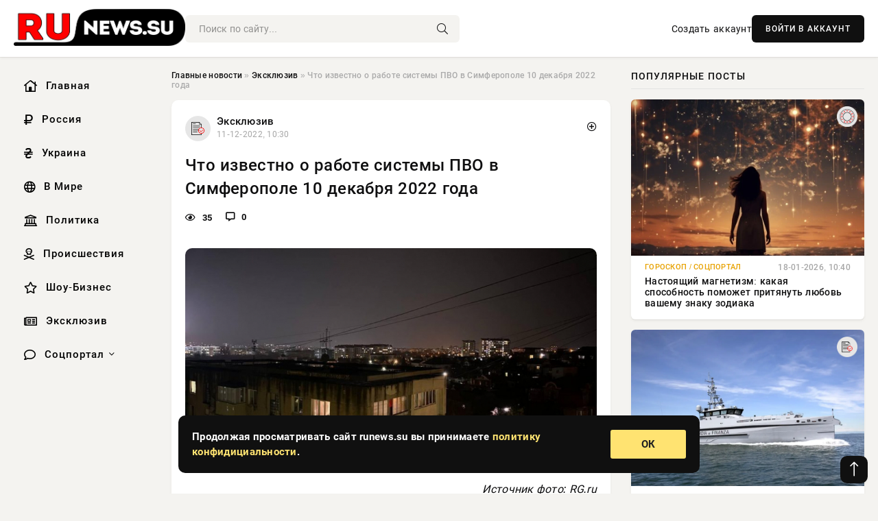

--- FILE ---
content_type: text/html; charset=utf-8
request_url: https://runews.su/poslednie-novosti/korrupcija/79873-chto-izvestno-o-rabote-sistemy-pvo-v-simferopole-10-dekabrja-2022-goda.html
body_size: 13717
content:
<!DOCTYPE html>
<html lang="ru">
   <head>
   <title>Что известно о работе системы ПВО в Симферополе 10 декабря 2022 года » Информационно аналитический портал «RuNews.su»</title>
<meta charset="utf-8">
<meta name="description" content="Источник фото: RG.ruВчера, 10 декабря 2022 года, жители Симферополя услышали несколько мощных взрывов. Однако позже стало известно о том, что «прилётов» зафиксировано не было, звуки, которые">
<meta name="keywords" content="Новости», декабря, жители, Симферополя, услышали, несколько, мощных, взрывов, Однако, позже, стало, известно, ruВчера, «прилётов», звуки, которые, слышали, местные, работа, ссылаясь, дополняется…">
<link rel="canonical" href="https://runews.su/exclusive/79873-chto-izvestno-o-rabote-sistemy-pvo-v-simferopole-10-dekabrja-2022-goda.html">
<link rel="alternate" type="application/rss+xml" title="Информационно аналитический портал «RuNews.su» RSS" href="https://runews.su/rss.xml">
<link rel="preconnect" href="https://runews.su/" fetchpriority="high">
<meta property="twitter:title" content="Что известно о работе системы ПВО в Симферополе 10 декабря 2022 года » Информационно аналитический портал «RuNews.su»">
<meta property="twitter:url" content="https://runews.su/exclusive/79873-chto-izvestno-o-rabote-sistemy-pvo-v-simferopole-10-dekabrja-2022-goda.html">
<meta property="twitter:card" content="summary_large_image">
<meta property="twitter:image" content="https://runews.su/uploads/posts/2022-12/1670743834-1pvo-870x460.jpg">
<meta property="twitter:description" content="Источник фото: RG.ru Вчера, 10 декабря 2022 года, жители Симферополя услышали несколько мощных взрывов. Однако позже стало известно о том, что «прилётов» зафиксировано не было, звуки, которые слышали местные жители — это работа ПВО. Об этом, ссылаясь на властей Республики Крым, сообщает издание">
<meta property="og:type" content="article">
<meta property="og:site_name" content="Информационно аналитический портал «RuNews.su»">
<meta property="og:title" content="Что известно о работе системы ПВО в Симферополе 10 декабря 2022 года » Информационно аналитический портал «RuNews.su»">
<meta property="og:url" content="https://runews.su/exclusive/79873-chto-izvestno-o-rabote-sistemy-pvo-v-simferopole-10-dekabrja-2022-goda.html">
<meta property="og:image" content="https://runews.su/uploads/posts/2022-12/1670743834-1pvo-870x460.jpg">
<meta property="og:description" content="Источник фото: RG.ru Вчера, 10 декабря 2022 года, жители Симферополя услышали несколько мощных взрывов. Однако позже стало известно о том, что «прилётов» зафиксировано не было, звуки, которые слышали местные жители — это работа ПВО. Об этом, ссылаясь на властей Республики Крым, сообщает издание">

<script src="/engine/classes/min/index.php?g=general&amp;v=uj3sa"></script>
<script src="/engine/classes/min/index.php?f=engine/classes/js/jqueryui.js,engine/classes/js/dle_js.js,engine/classes/fancybox/fancybox.js&amp;v=uj3sa" defer></script>
<script type="application/ld+json">{"@context":"https://schema.org","@graph":[{"@type":"NewsArticle","@context":"https://schema.org/","publisher":{"@type":"Organization","name":"Информационно аналитический портал «Сириус Теле»","logo":{"@type":"ImageObject","url":""}},"name":"Что известно о работе системы ПВО в Симферополе 10 декабря 2022 года","headline":"Что известно о работе системы ПВО в Симферополе 10 декабря 2022 года","mainEntityOfPage":{"@type":"WebPage","@id":"https://runews.su/exclusive/79873-chto-izvestno-o-rabote-sistemy-pvo-v-simferopole-10-dekabrja-2022-goda.html"},"datePublished":"2022-12-11T10:30:29+03:00","author":{"@type":"Person","name":"Ирина Орлонская","url":"https://runews.su/user/%D0%98%D1%80%D0%B8%D0%BD%D0%B0+%D0%9E%D1%80%D0%BB%D0%BE%D0%BD%D1%81%D0%BA%D0%B0%D1%8F/"},"image":["https://runews.su/uploads/posts/2022-12/1670743834-1pvo-870x460.jpg"],"description":"Источник фото: RG.ru Вчера, 10 декабря 2022 года, жители Симферополя услышали несколько мощных взрывов. Однако позже стало известно о том, что «прилётов» зафиксировано не было, звуки, которые слышали местные жители — это работа ПВО. Об этом, ссылаясь на властей Республики Крым, сообщает издание"},{"@type":"BreadcrumbList","@context":"https://schema.org/","itemListElement":[{"@type":"ListItem","position":1,"item":{"@id":"https://runews.su/","name":"Главные новости"}},{"@type":"ListItem","position":2,"item":{"@id":"https://runews.su/exclusive/","name":"Эксклюзив"}},{"@type":"ListItem","position":3,"item":{"@id":"https://runews.su/exclusive/79873-chto-izvestno-o-rabote-sistemy-pvo-v-simferopole-10-dekabrja-2022-goda.html","name":"Что известно о работе системы ПВО в Симферополе 10 декабря 2022 года"}}]}]}</script> 
      <meta name="viewport" content="width=device-width, initial-scale=1.0" />
      <meta name="msapplication-TileColor" content="#e6e6e6">   
      <meta name="theme-color" content="#101010"> 
      <link rel="preload" href="/templates/Default/css/common.css" as="style">
      <link rel="preload" href="/templates/Default/css/styles.css" as="style">
      <link rel="preload" href="/templates/Default/css/engine.css" as="style">
      <link rel="preload" href="/templates/Default/css/fontawesome.css" as="style">
      <link rel="preload" href="/templates/Default/webfonts/manrope-400.woff2" as="font" type="font/woff2" crossorigin>
      <link rel="preload" href="/templates/Default/webfonts/manrope-600.woff2" as="font" type="font/woff2" crossorigin>
      <link rel="preload" href="/templates/Default/webfonts/manrope-700.woff2" as="font" type="font/woff2" crossorigin>
      <link rel="preload" href="/templates/Default/webfonts/fa-light-300.woff2" as="font" type="font/woff2" crossorigin>
      <link href="/templates/Default/css/common.css" type="text/css" rel="stylesheet" />
      <link href="/templates/Default/css/styles.css?v=03" type="text/css" rel="stylesheet" />
      <link href="/templates/Default/css/engine.css" type="text/css" rel="stylesheet" /> 
      <link href="/templates/Default/css/fontawesome.css" type="text/css" rel="stylesheet" />
      <link rel="apple-touch-icon" sizes="256x256" href="/templates/Default/favicons/256x256.png">
      <link rel="apple-touch-icon" sizes="192x192" href="/templates/Default/favicons/192x192.png">
      <link rel="apple-touch-icon" sizes="180x180" href="/templates/Default/favicons/180x180.png">
      <link rel="apple-touch-icon" sizes="167x167" href="/templates/Default/favicons/167x167.png">
      <link rel="apple-touch-icon" sizes="152x152" href="/templates/Default/favicons/152x152.png">
      <link rel="apple-touch-icon" sizes="120x120" href="/templates/Default/favicons/120x120.png">
      <link rel="icon" type="image/png" href="/templates/Default/favicons/favicon.png">
      	<!-- Yandex.RTB -->
	<script>window.yaContextCb=window.yaContextCb||[]</script>
	<script src="https://yandex.ru/ads/system/context.js" async></script>
   </head>
   <body>
      <div class="wrapper">
         <div class="wrapper-container wrapper-main">

            <header class="header d-flex ai-center vw100">
               <a href="/" class="logo" title="Информационно аналитический портал «RuNews.su»"><img src="/templates/Default/dleimages/logo.png" alt="Информационно аналитический портал «RuNews.su»"></a>
               <div class="header__search search-block flex-grow-1">
                  <form id="quicksearch" method="post">
                     <input type="hidden" name="do" value="search">
                     <input type="hidden" name="subaction" value="search">
                     <input class="search-block__input" id="story" name="story" placeholder="Поиск по сайту..." type="text" autocomplete="off">
                     <button class="search-block__btn" type="submit"><span class="fal fa-search"></span></button>
                  </form>
               </div>
               

               
               <a href="/?do=register" class="header__link">Создать аккаунт</a>
               <button class="header__btn-login js-show-login">ВОЙТИ В АККАУНТ</button>
               

               <button class="header__btn-menu d-none js-show-mobile-menu"><span class="fal fa-bars"></span></button>
            </header>

            <div class="content">
               <div class="cols">

                  <!-- MENU START -->
                  <aside class="col-side">
                     <ul class="side-nav js-this-in-mobile-menu">
                        <li><a href="/"><i class="far fa-home-lg"></i> Главная</a></li>
                        <li><a href="/russia/"><i class="far fa-ruble-sign"></i> Россия</a></li>
                        <li><a href="/ukraine/"><i class="far fa-hryvnia"></i> Украина</a></li>
                        <li><a href="/world/"><i class="far fa-globe"></i> В Мире</a></li>
                        <li><a href="/policy/"><i class="far fa-landmark"></i> Политика</a></li>
                        <li><a href="/incidents/"><i class="far fa-skull-crossbones"></i> Происшествия</a></li>
                        <li><a href="/show-business/"><i class="far fa-star"></i> Шоу-Бизнес</a></li>
                        <li><a href="/exclusive/"><i class="far fa-newspaper"></i> Эксклюзив</a></li>
                        <li class="submenu"><a href="/social/"><i class="far fa-comment"></i> Соцпортал</a>
                           <ul class="nav__list side-nav" style="position: unset !important">
                              <li class="nav__list-hidden"><a href="/social/goroskop/"><i class="far fa-planet-ringed"></i> Гороскопы</a></li>
                              <li class="nav__list-hidden"><a href="/social/primeti/"><i class="far fa-map-signs"></i> Приметы</a></li>
                              <li class="nav__list-hidden"><a href="/social/ezoterika/"><i class="far fa-sparkles"></i> Эзотерика</a></li>
                              <li class="nav__list-hidden"><a href="/social/prazdniki/"><i class="far fa-gift"></i> Праздники</a></li>
                              <li class="nav__list-hidden"><a href="/social/zdorove/"><i class="far fa-heart"></i> Здоровье</a></li>
                              <li class="nav__list-hidden"><a href="/social/psihologiya/"><i class="far fa-head-side-brain"></i> Психология</a></li>
                              <li class="nav__list-hidden"><a href="/social/dlya-zhenshchin/"><i class="far fa-venus-double"></i> Для женщин</a></li>
                              <li class="nav__list-hidden"><a href="/social/sad-ogorod/"><i class="far fa-seedling"></i> Сад-огород</a></li>
                           </ul>
                        </li>
                     </ul>
                  </aside>
                  <!-- MENU END -->
                  
                  <main class="col-main">
                    
                         
                        <div class="speedbar"><div class="over"><a href="https://runews.su/">Главные новости</a>  »  <a href="https://runews.su/exclusive/">Эксклюзив</a>  »  Что известно о работе системы ПВО в Симферополе 10 декабря 2022 года</div></div>
                        

                     <div class="content-block d-grid" id="content-block">
                        

                        
                        <div class="short">
	<div class="info-block">
	   <div class="info-body">
		  <a href="https://runews.su/exclusive/" class="info-img" title="Эксклюзив"><img src="/uploads/icons/exclusive.png" alt="Эксклюзив"></a>
		  <div class="info-title"><a href="https://runews.su/exclusive/" class="author_name">Эксклюзив</a></div>
		  <div class="info-meta">
			 <time datetime="11-12-2022, 10:30" class="ago" title="11-12-2022, 10:30">11-12-2022, 10:30</time>
			 
		  </div>
	   </div>
        <div class="dosuga-post-head-mark">    
            <a href="#" class="js-show-login" title="Сохранить"><i class="far fa-plus-circle"></i></a>
                    
		</div> 
	</div>
	<div class="yz_short_body">
	   <h1 class="dn-short-t">Что известно о работе системы ПВО в Симферополе 10 декабря 2022 года</h1>
	   <div class="content_top_met">
	   	  <div class="f_eye"><i class="far fa-eye"></i> 35</div>
		  <a id="dle-comm-link" href="#comment">
			 <div class="f_link"><i class="far fa-comment-alt"></i> 0</div>
		  </a>
		  <div class="f_info">
		  </div>
	   </div>
	   <div class="page__text full-text clearfix">
	   	  <div style="margin-bottom: 20px">
		 	 
		  </div>
		  <div align="center"><!--TBegin:https://runews.su/uploads/posts/2022-12/1670743834-1pvo-870x460.jpg|--><a href="https://runews.su/uploads/posts/2022-12/1670743834-1pvo-870x460.jpg" class="highslide" target="_blank"><img src="/uploads/posts/2022-12/thumbs/1670743834-1pvo-870x460.jpg" style="max-width:100%;" alt=""></a><!--TEnd--></div><br><span class="img-copy-author">Источник фото: RG.ru</span><br>Вчера, 10 декабря 2022 года, жители Симферополя услышали несколько мощных взрывов. Однако позже стало известно о том, что «прилётов» зафиксировано не было, звуки, которые слышали местные жители — это работа ПВО. Об этом, ссылаясь на властей Республики Крым, сообщает издание «РИА Новости».<br><br><h2>Сработала система ПВО в Симферополе: что об этом известно</h2><br>Известно, что система ПВО сработала не только в Симферополе, но и некоторых других населенных пунктах Республики Крым. Никто не пострадал и не погиб, ситуация под контролем, — сообщили местные власти.<br><br>Информация дополняется…
		  <div style="margin-top: 20px">
		  	
		  </div>
	   </div>
	</div>
	<div class="page__tags d-flex">
	   
	</div>
	<div class="content_like">
	   <div class="df_like">
		  <a href="#" onclick="doRate('plus', '79873'); return false;" >
		  <i title="Мне нравится" class="far fa-thumbs-up"></i> <span><span data-likes-id="79873">0</span></span>
		  </a>
	   </div>
	   <div class="df_dlike">
		  <a href="#" onclick="doRate('minus', '79873'); return false;" >
		  <i title="Мне не нравится" class="far fa-thumbs-down"></i> <span><span data-dislikes-id="79873">0</span></span>
		  </a>
	   </div>
	</div>
	<div class="content_footer">
	   <script src="https://yastatic.net/share2/share.js"></script>
	   <div class="ya-share2" data-curtain data-shape="round" data-color-scheme="whiteblack" data-services="vkontakte,odnoklassniki,telegram,whatsapp"></div>
	   <div class="f_info">
		  <a href="javascript:AddComplaint('79873', 'news')"> 
		  <div class="more_jaloba">
			 <svg fill="none" width="15" height="15" stroke="currentColor" stroke-width="1.5" viewBox="0 0 24 24" xmlns="http://www.w3.org/2000/svg" aria-hidden="true">
				<path stroke-linecap="round" stroke-linejoin="round" d="M12 9v3.75m9-.75a9 9 0 11-18 0 9 9 0 0118 0zm-9 3.75h.008v.008H12v-.008z"></path>
			 </svg>
			 ЖАЛОБА
		  </div>
		  </a>
	   </div>
	</div>
 </div>
 <div class="page__comments sect__header">
	<div class="page__comments-header">
		<div class="page__comments-title">0 комментариев</div>
		<div class="page__comments-info">
			<span class="fal fa-exclamation-circle"></span>
			Обсудим?
		</div>
	
	</div>
	<!--dleaddcomments-->
	<!--dlecomments-->
 </div>
 <section class="sect">
	<div class="sect__header sect__title" style="font-weight: 500; font-size: 24px;">Смотрите также:</div>
	<div class="sect__content d-grid">
	   <div class="popular grid-item">
   <div class="popular__img img-responsive">
      <img loading="lazy" src="/uploads/posts/2020-05/gennadij-zjuganov-russkij-sterzhen-derzhavy-politika-1.jpg" alt="Геннадий Зюганов: Русский стержень Державы - «Политика»">
      <div class="item__category pi-center"><img src="/uploads/icons/exclusive.png"></div> 
   </div>
   <div class="meta_block">
      <div class="meta_block_cat">---</div>
      <time class="meta_block_date" datetime="17-05-2020, 15:23">17-05-2020, 15:23</time>   
   </div>
   <div class="popular__desc">
      <a class="popular__title expand-link" href="https://runews.su/22921-gennadij-zjuganov-russkij-sterzhen-derzhavy-politika.html">Геннадий Зюганов: Русский стержень Державы - «Политика»</a>
   </div>
 </div><div class="popular grid-item">
   <div class="popular__img img-responsive">
      <img loading="lazy" src="/uploads/posts/2022-10/1666095626-98977.jpg" alt="Свежие новости России и Украины на сегодня, 18.10.2022: обзор последних событий">
      <div class="item__category pi-center"><img src="/uploads/icons/exclusive.png"></div> 
   </div>
   <div class="meta_block">
      <div class="meta_block_cat">---</div>
      <time class="meta_block_date" datetime="18-10-2022, 15:20">18-10-2022, 15:20</time>   
   </div>
   <div class="popular__desc">
      <a class="popular__title expand-link" href="https://runews.su/70349-svezhie-novosti-rossii-i-ukrainy-na-segodnja-18102022-obzor-poslednih-sobytij.html">Свежие новости России и Украины на сегодня, 18.10.2022: обзор последних событий</a>
   </div>
 </div><div class="popular grid-item">
   <div class="popular__img img-responsive">
      <img loading="lazy" src="/uploads/posts/2022-09/1662275723-78899.jpg" alt="Последние новости России и Украины от 4 сентября: свежая информация о главных событиях">
      <div class="item__category pi-center"><img src="/uploads/icons/exclusive.png"></div> 
   </div>
   <div class="meta_block">
      <div class="meta_block_cat">---</div>
      <time class="meta_block_date" datetime="4-09-2022, 10:15">4-09-2022, 10:15</time>   
   </div>
   <div class="popular__desc">
      <a class="popular__title expand-link" href="https://runews.su/62061-poslednie-novosti-rossii-i-ukrainy-ot-4-sentjabrja-svezhaja-informacija-o-glavnyh-sobytijah.html">Последние новости России и Украины от 4 сентября: свежая информация о главных событиях</a>
   </div>
 </div><div class="popular grid-item">
   <div class="popular__img img-responsive">
      <img loading="lazy" src="/uploads/posts/2022-04/poslednie-novosti-ukrainy-na-segodnja-7-aprelja-obzor-svezhih-sobytij-na-dannyj-moment-14.jpg" alt="Последние новости Украины на сегодня, 7 апреля: обзор свежих событий на данный момент">
      <div class="item__category pi-center"><img src="/uploads/icons/exclusive.png"></div> 
   </div>
   <div class="meta_block">
      <div class="meta_block_cat">---</div>
      <time class="meta_block_date" datetime="7-04-2022, 07:20">7-04-2022, 07:20</time>   
   </div>
   <div class="popular__desc">
      <a class="popular__title expand-link" href="https://runews.su/43333-poslednie-novosti-ukrainy-na-segodnja-7-aprelja-obzor-svezhih-sobytij-na-dannyj-moment.html">Последние новости Украины на сегодня, 7 апреля: обзор свежих событий на данный момент</a>
   </div>
 </div><div class="popular grid-item">
   <div class="popular__img img-responsive">
      <img loading="lazy" src="/uploads/posts/2022-10/1666059040-117806.jpg" alt="Последние новости России и Украины на сегодня, 18 октября 2022: обзор свежих событий">
      <div class="item__category pi-center"><img src="/uploads/icons/exclusive.png"></div> 
   </div>
   <div class="meta_block">
      <div class="meta_block_cat">---</div>
      <time class="meta_block_date" datetime="18-10-2022, 05:10">18-10-2022, 05:10</time>   
   </div>
   <div class="popular__desc">
      <a class="popular__title expand-link" href="https://runews.su/70278-poslednie-novosti-rossii-i-ukrainy-na-segodnja-18-oktjabrja-2022-obzor-svezhih-sobytij.html">Последние новости России и Украины на сегодня, 18 октября 2022: обзор свежих событий</a>
   </div>
 </div><div class="popular grid-item">
   <div class="popular__img img-responsive">
      <img loading="lazy" src="/uploads/posts/2022-11/1667563229-107900.jpg" alt="Обзор последних событий в России и на Украине от 4 ноября: карта боевых действий на сегодня">
      <div class="item__category pi-center"><img src="/uploads/icons/exclusive.png"></div> 
   </div>
   <div class="meta_block">
      <div class="meta_block_cat">---</div>
      <time class="meta_block_date" datetime="4-11-2022, 15:00">4-11-2022, 15:00</time>   
   </div>
   <div class="popular__desc">
      <a class="popular__title expand-link" href="https://runews.su/73589-obzor-poslednih-sobytij-v-rossii-i-na-ukraine-ot-4-nojabrja-karta-boevyh-dejstvij-na-segodnja.html">Обзор последних событий в России и на Украине от 4 ноября: карта боевых действий на сегодня</a>
   </div>
 </div><div class="popular grid-item">
   <div class="popular__img img-responsive">
      <img loading="lazy" src="/uploads/posts/2022-10/1664704828-88588.jpg" alt="Последняя информация о военной спецоперации РФ на Украине: свежие новости сегодня, 02.10.2022">
      <div class="item__category pi-center"><img src="/uploads/icons/exclusive.png"></div> 
   </div>
   <div class="meta_block">
      <div class="meta_block_cat">---</div>
      <time class="meta_block_date" datetime="2-10-2022, 13:00">2-10-2022, 13:00</time>   
   </div>
   <div class="popular__desc">
      <a class="popular__title expand-link" href="https://runews.su/67435-poslednjaja-informacija-o-voennoj-specoperacii-rf-na-ukraine-svezhie-novosti-segodnja-02102022.html">Последняя информация о военной спецоперации РФ на Украине: свежие новости сегодня, 02.10.2022</a>
   </div>
 </div><div class="popular grid-item">
   <div class="popular__img img-responsive">
      <img loading="lazy" src="/uploads/posts/2020-03/jepidemija-koronavirusa-bolee-500-zabolevshih-v-ukraine-i-novyj-glava-moz-novosti-dnja-1.jpg" alt="Эпидемия коронавируса. Более 500 заболевших в Украине и новый глава МОЗ. - «Новости дня»">
      <div class="item__category pi-center"><img src="/uploads/icons/exclusive.png"></div> 
   </div>
   <div class="meta_block">
      <div class="meta_block_cat">Культура и общество</div>
      <time class="meta_block_date" datetime="31-03-2020, 15:26">31-03-2020, 15:26</time>   
   </div>
   <div class="popular__desc">
      <a class="popular__title expand-link" href="https://runews.su/society/13983-jepidemija-koronavirusa-bolee-500-zabolevshih-v-ukraine-i-novyj-glava-moz-novosti-dnja.html">Эпидемия коронавируса. Более 500 заболевших в Украине и новый глава МОЗ. - «Новости дня»</a>
   </div>
 </div><div class="popular grid-item">
   <div class="popular__img img-responsive">
      <img loading="lazy" src="/uploads/posts/2022-09/1664331028-100000.jpg" alt="Последние новости России и Украины на сегодня, 28 сентября 2022 года: обзор свежих событий">
      <div class="item__category pi-center"><img src="/uploads/icons/exclusive.png"></div> 
   </div>
   <div class="meta_block">
      <div class="meta_block_cat">---</div>
      <time class="meta_block_date" datetime="28-09-2022, 05:10">28-09-2022, 05:10</time>   
   </div>
   <div class="popular__desc">
      <a class="popular__title expand-link" href="https://runews.su/66615-poslednie-novosti-rossii-i-ukrainy-na-segodnja-28-sentjabrja-2022-goda-obzor-svezhih-sobytij.html">Последние новости России и Украины на сегодня, 28 сентября 2022 года: обзор свежих событий</a>
   </div>
 </div><div class="popular grid-item">
   <div class="popular__img img-responsive">
      <img loading="lazy" src="/uploads/posts/2020-06/medium/kto-vzryval-doma-v-rossii-v-1999-m-novosti-dnja-1.jpg" alt="Кто взрывал дома в России в 1999-м? - «Новости дня»">
      <div class="item__category pi-center"><img src="/uploads/icons/exclusive.png"></div> 
   </div>
   <div class="meta_block">
      <div class="meta_block_cat">Культура и общество</div>
      <time class="meta_block_date" datetime="10-06-2020, 09:01">10-06-2020, 09:01</time>   
   </div>
   <div class="popular__desc">
      <a class="popular__title expand-link" href="https://runews.su/27543-kto-vzryval-doma-v-rossii-v-1999-m-novosti-dnja.html">Кто взрывал дома в России в 1999-м? - «Новости дня»</a>
   </div>
 </div><div class="popular grid-item">
   <div class="popular__img img-responsive">
      <img loading="lazy" src="/uploads/posts/2022-12/1669965672-1samye-krupnye-neudachniki-dekabrya-2022-go-nazvany-astrologami.jpg" alt="Самые крупные неудачники декабря 2022-го названы астрологами">
      <div class="item__category pi-center"><img src="/uploads/icons/exclusive.png"></div> 
   </div>
   <div class="meta_block">
      <div class="meta_block_cat">---</div>
      <time class="meta_block_date" datetime="2-12-2022, 10:21">2-12-2022, 10:21</time>   
   </div>
   <div class="popular__desc">
      <a class="popular__title expand-link" href="https://runews.su/78454-samye-krupnye-neudachniki-dekabrja-2022-go-nazvany-astrologami.html">Самые крупные неудачники декабря 2022-го названы астрологами</a>
   </div>
 </div><div class="popular grid-item">
   <div class="popular__img img-responsive">
      <img loading="lazy" src="/uploads/posts/2020-06/raspad-ili-federalizacija-azerbajdzhana-v-blizhajshie-gody-i-vojna-s-armeniej-do-konca-2020-goda-chast-1-ja-analitika-1.jpg" alt="Распад или федерализация Азербайджана в ближайшие годы и война с Арменией до конца 2020 года (часть 1-я) - «Аналитика»">
      <div class="item__category pi-center"><img src="/uploads/icons/exclusive.png"></div> 
   </div>
   <div class="meta_block">
      <div class="meta_block_cat">Здоровье  /  Украина  /  Культура и общество</div>
      <time class="meta_block_date" datetime="24-06-2020, 06:01">24-06-2020, 06:01</time>   
   </div>
   <div class="popular__desc">
      <a class="popular__title expand-link" href="https://runews.su/30462-raspad-ili-federalizacija-azerbajdzhana-v-blizhajshie-gody-i-vojna-s-armeniej-do-konca-2020-goda-chast-1-ja-analitika.html">Распад или федерализация Азербайджана в ближайшие годы и война с Арменией до конца 2020 года (часть 1-я) - «Аналитика»</a>
   </div>
 </div>
	</div>
 </section>

                        

                     </div>
                  </main>

                  <aside class="col-side">

                     <div class="side-block">
                        <div class="side-block__title">Популярные посты</div>
                        <div class="side-block__content">
                        <div class="popular grid-item">
   <div class="popular__img img-responsive">
      <img loading="lazy" src="/uploads/posts/2026-01/1768725142-11768696035-1oboi-na-stol.ru-57-800x600-1.webp" alt="Настоящий магнетизм: какая способность поможет притянуть любовь вашему знаку зодиака">
      <div class="item__category pi-center"><img src="/uploads/icons/goroskop.png"></div> 
   </div>
   <div class="meta_block">
      <div class="meta_block_cat">Гороскоп  /  Соцпортал</div>
      <time class="meta_block_date" datetime="18-01-2026, 10:40">18-01-2026, 10:40</time>   
   </div>
   <div class="popular__desc">
      <a class="popular__title expand-link" href="https://runews.su/social/goroskop/169473-nastojaschij-magnetizm-kakaja-sposobnost-pomozhet-pritjanut-ljubov-vashemu-znaku-zodiaka.html">Настоящий магнетизм: какая способность поможет притянуть любовь вашему знаку зодиака</a>
   </div>
 </div><div class="popular grid-item">
   <div class="popular__img img-responsive">
      <img loading="lazy" src="/uploads/posts/2026-01/thumbs/1768660807-11768659907-1fg.webp" alt="В Италии задержали судно с грузом металла, ранее заходившее в порт Новороссийска">
      <div class="item__category pi-center"><img src="/uploads/icons/exclusive.png"></div> 
   </div>
   <div class="meta_block">
      <div class="meta_block_cat">Эксклюзив</div>
      <time class="meta_block_date" datetime="17-01-2026, 16:40">17-01-2026, 16:40</time>   
   </div>
   <div class="popular__desc">
      <a class="popular__title expand-link" href="https://runews.su/exclusive/169366-v-italii-zaderzhali-sudno-s-gruzom-metalla-ranee-zahodivshee-v-port-novorossijska.html">В Италии задержали судно с грузом металла, ранее заходившее в порт Новороссийска</a>
   </div>
 </div><div class="popular grid-item">
   <div class="popular__img img-responsive">
      <img loading="lazy" src="/uploads/posts/2026-01/thumbs/1768830139-11768825581-1original.webp" alt="Ностальгия по 2016-му: Ксения Собчак, Ирина Шейк, Анна Седокова, Кайли Дженнер, Полина Диброва и Елизавета Пескова показали свои фото десятилетней давности">
      <div class="item__category pi-center"><img src="/uploads/icons/zdorove.png"></div> 
   </div>
   <div class="meta_block">
      <div class="meta_block_cat">Медицина и Здоровье  /  Шоу-Бизнес</div>
      <time class="meta_block_date" datetime="Вчера, 15:14">Вчера, 15:14</time>   
   </div>
   <div class="popular__desc">
      <a class="popular__title expand-link" href="https://runews.su/medicina-i-zdorovie/169606-nostalgija-po-2016-mu-ksenija-sobchak-irina-shejk-anna-sedokova-kajli-dzhenner-polina-dibrova-i-elizaveta-peskova-pokazali-svoi-foto-desjatiletnej-davnosti.html">Ностальгия по 2016-му: Ксения Собчак, Ирина Шейк, Анна Седокова, Кайли Дженнер, Полина Диброва и Елизавета Пескова показали свои фото десятилетней давности</a>
   </div>
 </div><div class="popular grid-item">
   <div class="popular__img img-responsive">
      <img loading="lazy" src="/uploads/posts/2026-01/thumbs/1768802426-11768800006-115-48-27.webp" alt="ПВО отразила массированные атаки украинских дронов на Саратов и Воронеж">
      <div class="item__category pi-center"><img src="/uploads/icons/exclusive.png"></div> 
   </div>
   <div class="meta_block">
      <div class="meta_block_cat">Эксклюзив</div>
      <time class="meta_block_date" datetime="Вчера, 08:14">Вчера, 08:14</time>   
   </div>
   <div class="popular__desc">
      <a class="popular__title expand-link" href="https://runews.su/exclusive/169555-pvo-otrazila-massirovannye-ataki-ukrainskih-dronov-na-saratov-i-voronezh.html">ПВО отразила массированные атаки украинских дронов на Саратов и Воронеж</a>
   </div>
 </div>                           
                        </div>
                     </div>
                     <div class="side-block">
                        <div class="side-block__title">Выбор редакции</div>
                        <div class="side-block__content">
                        <div class="int d-flex ai-center">
    <div class="int__img img-fit-cover">
       <img loading="lazy" src="https://www.1rre.ru/wp-content/uploads/2026/01/vs-rf-svo3.jpg" alt="Битва за Запорожье: наши войска стремительно продвигаются к южным окраинам города">
    </div>
    <div class="int__desc flex-grow-1">
       <a class="int__title expand-link" href="https://runews.su/world/169644-bitva-za-zaporozhe-nashi-vojska-stremitelno-prodvigajutsja-k-juzhnym-okrainam-goroda.html">
          <div class="line-clamp">Битва за Запорожье: наши войска стремительно продвигаются к южным окраинам города</div>
       </a>
    </div>
 </div><div class="int d-flex ai-center">
    <div class="int__img img-fit-cover">
       <img loading="lazy" src="/uploads/posts/2026-01/thumbs/1768830286-11768825546-1original.webp" alt="16-летняя Анна Пересильд снялась в кружевных колготках и мини">
    </div>
    <div class="int__desc flex-grow-1">
       <a class="int__title expand-link" href="https://runews.su/show-business/169617-16-letnjaja-anna-peresild-snjalas-v-kruzhevnyh-kolgotkah-i-mini.html">
          <div class="line-clamp">16-летняя Анна Пересильд снялась в кружевных колготках и мини</div>
       </a>
    </div>
 </div><div class="int d-flex ai-center">
    <div class="int__img img-fit-cover">
       <img loading="lazy" src="/uploads/posts/2026-01/1768802437-11768796710-15582.webp" alt="Когда и как может закончиться СВО: о сроках окончания боевых действий высказываются специалисты, свежие новости на 19.01.2026">
    </div>
    <div class="int__desc flex-grow-1">
       <a class="int__title expand-link" href="https://runews.su/exclusive/169558-kogda-i-kak-mozhet-zakonchitsja-svo-o-srokah-okonchanija-boevyh-dejstvij-vyskazyvajutsja-specialisty-svezhie-novosti-na-19012026.html">
          <div class="line-clamp">Когда и как может закончиться СВО: о сроках окончания боевых действий высказываются специалисты, свежие новости на 19.01.2026</div>
       </a>
    </div>
 </div><div class="int d-flex ai-center">
    <div class="int__img img-fit-cover">
       <img loading="lazy" src="/uploads/posts/2026-01/thumbs/1768654820-11768652407-127-12-2025.webp" alt="Путин предложил привлекать ветеранов СВО в сферу разработки БПЛА">
    </div>
    <div class="int__desc flex-grow-1">
       <a class="int__title expand-link" href="https://runews.su/exclusive/169347-putin-predlozhil-privlekat-veteranov-svo-v-sferu-razrabotki-bpla.html">
          <div class="line-clamp">Путин предложил привлекать ветеранов СВО в сферу разработки БПЛА</div>
       </a>
    </div>
 </div>  
                        </div>
                     </div>

                     <!--79227f08--><!--79227f08--><!--03e7e380--><!--03e7e380-->

                     <div class="side-block side-block--sticky hm">
                        
                     </div>

                  </aside>

               </div>
               <!-- END COLS -->
            </div>

         <!-- FOOTER START -->
         <footer class="footer d-flex ai-center vw100">
            <div class="footer__copyright">
               <a href="/o-proekte.html" rel="nofollow">О проекте</a>
               <a href="/redakcija.html" rel="nofollow">Редакция</a>
               <a href="/politika-konfidencialnosti.html" rel="nofollow">Политика конфиденциальности</a>
               <a href="/kontakty.html" rel="nofollow">Реклама</a> 
               <a href="/kontakty.html" rel="nofollow">Контакты</a>
            </div>
            <div class="footer__text icon-at-left" style="line-height: 20px;">
               Использование любых материалов, размещённых на сайте, разрешается при условии активной ссылки на наш сайт.
               При копировании материалов для интернет-изданий – обязательна прямая открытая для поисковых систем гиперссылка. Ссылка должна быть размещена в независимости от полного либо частичного использования материалов. Гиперссылка (для интернет- изданий) – должна быть размещена в подзаголовке или в первом абзаце материала.
               Все материалы, содержащиеся на веб-сайте runews.su, защищены законом об авторском праве. Фотографии и прочие материалы являются собственностью их авторов и представлены исключительно для некоммерческого использования и ознакомления , если не указано иное. Несанкционированное использование таких материалов может нарушать закон об авторском праве, торговой марке и другие законы.

               <div style="margin-top: 20px;">
                  <p>
                     <span style="font-size:12px">* В России признаны иноагентами: Киселёв Евгений Алекссевич, WWF, Белый Руслан Викторович, Анатолий Белый (Вайсман), Касьянов Михаил Михайлович, Бер Илья Леонидович, Троянова Яна Александровна, Галкин Максим Александрович, Макаревич Андрей Вадимович, Шац Михаил Григорьевич, Гордон Дмитрий Ильич, Лазарева Татьяна Юрьевна, Чичваркин Евгений Александрович, Ходорковский Михаил Борисович, Каспаров Гарри Кимович, Моргенштерн Алишер Тагирович (Алишер Валеев), Невзоров Александр Глебович, Венедиктов Алексей Алексеевич, Дудь Юрий Александрович, Фейгин Марк Захарович, Киселев Евгений Алексеевич, Шендерович Виктор Анатольевич, Гребенщиков Борис Борисович, Максакова-Игенбергс Мария Петровна, Слепаков Семен Сергеевич, Покровский Максим Сергеевич, Варламов Илья Александрович, Рамазанова Земфира Талгатовна, Прусикин Илья Владимирович, Смольянинов Артур Сергеевич, Федоров Мирон Янович (Oxxxymiron), Алексеев Иван Александрович (Noize MC), Дремин Иван Тимофеевич (Face), Гырдымова Елизавета Андреевна (Монеточка), Игорь(Егор) Михайлович Бортник (Лёва Би-2).</span>
                  </p>
                  <br />
                  <p>
                     <span style="font-size:12px">* Экстремисты и террористы, запрещенные в РФ:&nbsp;Meta (Facebook и Instagram),&nbsp;</span>Русский добровольческий корпус (РДК),&nbsp;<span style="font-size:12px">Правый сектор, Украинская повстанческая армия (УПА), ИГИЛ, полк Азов, Джебхат ан-Нусра, Национал-Большевистская партия (НБП), Аль-Каида, УНА-УНСО, Талибан, Меджлис крымско-татарского народа, Свидетели Иеговы, Мизантропик Дивижн, Братство, Артподготовка, Тризуб им. Степана Бандеры, НСО, Славянский союз, Формат-18, Хизб ут-Тахрир, Исламская партия Туркестана, Хайят Тахрир аш-Шам, Таухид валь-Джихад, АУЕ, Братья мусульмане, Колумбайн, Навальный, К. Буданов.</span>
                  </p>
                  <br />
                  <p>
                     <span style="font-size:12px">* СМИ — иностранные агенты: Телеканал «Дождь», Медуза, Голос Америки, Idel. Реалии, Кавказ. Реалии, Крым. Реалии, ТК&nbsp;Настоящее Время, The Insider,&nbsp;</span>Deutsche&nbsp;Welle,&nbsp;<span style="font-size:12px">Проект, Azatliq Radiosi, «Радио Свободная Европа/Радио Свобода» (PCE/PC), Сибирь. Реалии, Фактограф, Север. Реалии, MEDIUM-ORIENT, Bellingcat, Пономарев Л. А., Савицкая Л.А., Маркелов С.Е., Камалягин Д.Н., Апахончич Д.А.,&nbsp;Толоконникова Н.А., Гельман М.А., Шендерович В.А., Верзилов П.Ю., Баданин Р.С., Гордон.</span>
                  </p>
                  <br />
                  <p>
                     <span style="font-size:12px">* Организации — иностранные агенты: Альянс Врачей, Агора, Голос, Гражданское содействие, Династия (фонд), За&nbsp;права человека, Комитет против пыток, Левада-Центр, Мемориал, Молодая Карелия, Московская школа гражданского просвещения, Пермь-36, Ракурс, Русь Сидящая, Сахаровский центр, Сибирский экологический центр, ИАЦ Сова, Союз комитетов солдатских матерей России, Фонд борьбы с&nbsp;коррупцией (ФБК), Фонд защиты гласности, Фонд свободы информации, Центр «Насилию.нет», Центр защиты прав СМИ, Transparency International.</span>
                  </p>
               </div>

               <p class="copyright mb-0" style="margin-top: 20px;">Copyright &copy; 2026, Информационно аналитический портал «RuNews.su». Все права защищены.</p>
               <div class="adult_foot">18+</div>
            </div>
         </footer>
         <!-- FOOTER END -->

         </div>
         <!-- END WRAPPER-MAIN -->
      </div>
      <!-- END WRAPPER -->
      
      <script>
<!--
var dle_root       = '/';
var dle_admin      = '';
var dle_login_hash = '48ded4d5bf31078fbc523a58a49bc6f768cb5293';
var dle_group      = 5;
var dle_link_type  = 1;
var dle_skin       = 'Default';
var dle_wysiwyg    = 0;
var dle_min_search = '4';
var dle_act_lang   = ["Подтвердить", "Отмена", "Вставить", "Отмена", "Сохранить", "Удалить", "Загрузка. Пожалуйста, подождите..."];
var menu_short     = 'Быстрое редактирование';
var menu_full      = 'Полное редактирование';
var menu_profile   = 'Просмотр профиля';
var menu_send      = 'Отправить сообщение';
var menu_uedit     = 'Админцентр';
var dle_info       = 'Информация';
var dle_confirm    = 'Подтверждение';
var dle_prompt     = 'Ввод информации';
var dle_req_field  = ["Заполните поле с именем", "Заполните поле с сообщением", "Заполните поле с темой сообщения"];
var dle_del_agree  = 'Вы действительно хотите удалить? Данное действие невозможно будет отменить';
var dle_spam_agree = 'Вы действительно хотите отметить пользователя как спамера? Это приведёт к удалению всех его комментариев';
var dle_c_title    = 'Отправка жалобы';
var dle_complaint  = 'Укажите текст Вашей жалобы для администрации:';
var dle_mail       = 'Ваш e-mail:';
var dle_big_text   = 'Выделен слишком большой участок текста.';
var dle_orfo_title = 'Укажите комментарий для администрации к найденной ошибке на странице:';
var dle_p_send     = 'Отправить';
var dle_p_send_ok  = 'Уведомление успешно отправлено';
var dle_save_ok    = 'Изменения успешно сохранены. Обновить страницу?';
var dle_reply_title= 'Ответ на комментарий';
var dle_tree_comm  = '0';
var dle_del_news   = 'Удалить статью';
var dle_sub_agree  = 'Вы действительно хотите подписаться на комментарии к данной публикации?';
var dle_unsub_agree  = 'Вы действительно хотите отписаться от комментариев к данной публикации?';
var dle_captcha_type  = '0';
var dle_share_interesting  = ["Поделиться ссылкой на выделенный текст", "Twitter", "Facebook", "Вконтакте", "Прямая ссылка:", "Нажмите правой клавишей мыши и выберите «Копировать ссылку»"];
var DLEPlayerLang     = {prev: 'Предыдущий',next: 'Следующий',play: 'Воспроизвести',pause: 'Пауза',mute: 'Выключить звук', unmute: 'Включить звук', settings: 'Настройки', enterFullscreen: 'На полный экран', exitFullscreen: 'Выключить полноэкранный режим', speed: 'Скорость', normal: 'Обычная', quality: 'Качество', pip: 'Режим PiP'};
var DLEGalleryLang    = {CLOSE: 'Закрыть (Esc)', NEXT: 'Следующее изображение', PREV: 'Предыдущее изображение', ERROR: 'Внимание! Обнаружена ошибка', IMAGE_ERROR: 'Не удалось загрузить изображение', TOGGLE_SLIDESHOW: 'Просмотр слайдшоу',TOGGLE_FULLSCREEN: 'Полноэкранный режим', TOGGLE_THUMBS: 'Включить / Выключить уменьшенные копии', ITERATEZOOM: 'Увеличить / Уменьшить', DOWNLOAD: 'Скачать изображение' };
var DLEGalleryMode    = 1;
var DLELazyMode       = 0;
var allow_dle_delete_news   = false;

jQuery(function($){
					setTimeout(function() {
						$.get(dle_root + "engine/ajax/controller.php?mod=adminfunction", { 'id': '79873', action: 'newsread', user_hash: dle_login_hash });
					}, 5000);
});
//-->
</script>
      

<div class="login login--not-logged d-none">
   <div class="login__header d-flex jc-space-between ai-center">
      <div class="login__title stretch-free-width ws-nowrap">Войти <a href="/?do=register">Регистрация</a></div>
      <div class="login__close"><span class="fal fa-times"></span></div>
   </div>
   <form method="post">
      <div class="login__content">
         <div class="login__row">
            <div class="login__caption">E-mail:</div>
            <div class="login__input"><input type="text" name="login_name" id="login_name" placeholder="Ваш e-mail"></div>
            <span class="fal fa-at"></span>
         </div>
         <div class="login__row">
            <div class="login__caption">Пароль: <a href="/?do=lostpassword">Забыли пароль?</a></div>
            <div class="login__input"><input type="password" name="login_password" id="login_password" placeholder="Ваш пароль"></div>
            <span class="fal fa-lock"></span>
         </div>
         <label class="login__row checkbox" for="login_not_save">
         <input type="checkbox" name="login_not_save" id="login_not_save" value="1">
         <span>Не запоминать меня</span>
         </label>
         <div class="login__row">
            <button onclick="submit();" type="submit" title="Вход">Войти на сайт</button>
            <input name="login" type="hidden" id="login" value="submit">
         </div>
      </div>
      <div class="login__social">
         <div class="login__social-caption">Или войти через</div>
         <div class="login__social-btns">
            <a href="" rel="nofollow" target="_blank"><img loading="lazy" src="/templates/Default/dleimages/vk.svg" alt></a>
            <a href="" rel="nofollow" target="_blank"><img loading="lazy" src="/templates/Default/dleimages/ok.svg" alt></a>
            <a href="" rel="nofollow" target="_blank"><img loading="lazy" src="/templates/Default/dleimages/mail.svg" alt></a>
            <a href="" rel="nofollow" target="_blank"><img loading="lazy" src="/templates/Default/dleimages/yandex.svg" alt></a>
         </div>
      </div>
   </form>
</div>

      <div id="scrolltop" style="display: block;"><span class="fal fa-long-arrow-up"></span></div>
      <div class="message-alert">
         <div class="message-alert-in">
            <div class="message-alert-desc">
               <div class="message-alert-text">Продолжая просматривать сайт runews.su вы принимаете <a href="/politika-konfidencialnosti.html">политику конфидициальности</a>.</div>
            </div>
            <div class="message-alert-btns">
               <div class="message-btn message-btn-yes">ОК</div>
            </div>
         </div>
      </div>

      <script src="/templates/Default/js/libs.js"></script>

      
      
      <!-- Yandex.Metrika counter -->
<script type="text/javascript" >
   (function(m,e,t,r,i,k,a){m[i]=m[i]||function(){(m[i].a=m[i].a||[]).push(arguments)};
   m[i].l=1*new Date();
   for (var j = 0; j < document.scripts.length; j++) {if (document.scripts[j].src === r) { return; }}
   k=e.createElement(t),a=e.getElementsByTagName(t)[0],k.async=1,k.src=r,a.parentNode.insertBefore(k,a)})
   (window, document, "script", "https://mc.yandex.ru/metrika/tag.js", "ym");

   ym(88179619, "init", {
        clickmap:true,
        trackLinks:true,
        accurateTrackBounce:true
   });
</script>
<noscript><div><img src="https://mc.yandex.ru/watch/88179619" style="position:absolute; left:-9999px;" alt="" /></div></noscript>
<!-- /Yandex.Metrika counter -->

   <script defer src="https://static.cloudflareinsights.com/beacon.min.js/vcd15cbe7772f49c399c6a5babf22c1241717689176015" integrity="sha512-ZpsOmlRQV6y907TI0dKBHq9Md29nnaEIPlkf84rnaERnq6zvWvPUqr2ft8M1aS28oN72PdrCzSjY4U6VaAw1EQ==" data-cf-beacon='{"version":"2024.11.0","token":"26412bcbcf534a6da61370541096528d","r":1,"server_timing":{"name":{"cfCacheStatus":true,"cfEdge":true,"cfExtPri":true,"cfL4":true,"cfOrigin":true,"cfSpeedBrain":true},"location_startswith":null}}' crossorigin="anonymous"></script>
</body>
</html>